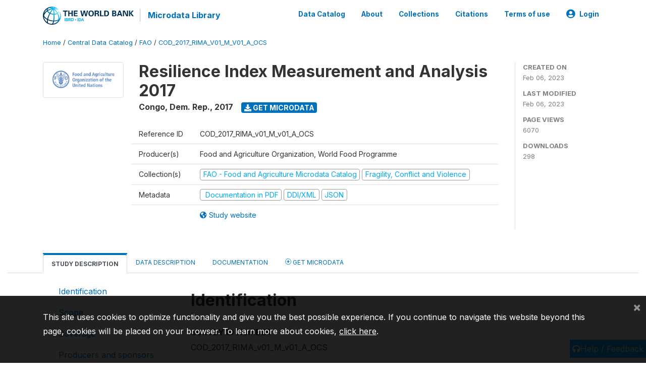

--- FILE ---
content_type: text/html; charset=UTF-8
request_url: https://microdata.worldbank.org/index.php/catalog/5668
body_size: 11472
content:
<!DOCTYPE html>
<html>

<head>
    <meta charset="utf-8">
<meta http-equiv="X-UA-Compatible" content="IE=edge">
<meta name="viewport" content="width=device-width, initial-scale=1">

<title>Congo, Dem. Rep. - Resilience Index Measurement and Analysis 2017</title>

    
    <link rel="stylesheet" href="https://cdnjs.cloudflare.com/ajax/libs/font-awesome/5.15.4/css/all.min.css" integrity="sha512-1ycn6IcaQQ40/MKBW2W4Rhis/DbILU74C1vSrLJxCq57o941Ym01SwNsOMqvEBFlcgUa6xLiPY/NS5R+E6ztJQ==" crossorigin="anonymous" referrerpolicy="no-referrer" />
    <link rel="stylesheet" href="https://stackpath.bootstrapcdn.com/bootstrap/4.1.3/css/bootstrap.min.css" integrity="sha384-MCw98/SFnGE8fJT3GXwEOngsV7Zt27NXFoaoApmYm81iuXoPkFOJwJ8ERdknLPMO" crossorigin="anonymous">
    

<link rel="stylesheet" href="https://microdata.worldbank.org/themes/nada52/css/style.css?v2023">
<link rel="stylesheet" href="https://microdata.worldbank.org/themes/nada52/css/custom.css?v2021">
<link rel="stylesheet" href="https://microdata.worldbank.org/themes/nada52/css/home.css?v03212019">
<link rel="stylesheet" href="https://microdata.worldbank.org/themes/nada52/css/variables.css?v07042021">
<link rel="stylesheet" href="https://microdata.worldbank.org/themes/nada52/css/facets.css?v062021">
<link rel="stylesheet" href="https://microdata.worldbank.org/themes/nada52/css/catalog-tab.css?v07052021">
<link rel="stylesheet" href="https://microdata.worldbank.org/themes/nada52/css/catalog-card.css?v10102021-1">
<link rel="stylesheet" href="https://microdata.worldbank.org/themes/nada52/css/filter-action-bar.css?v14052021-3">

    <script src="//code.jquery.com/jquery-3.2.1.min.js"></script>
    <script src="https://cdnjs.cloudflare.com/ajax/libs/popper.js/1.14.3/umd/popper.min.js" integrity="sha384-ZMP7rVo3mIykV+2+9J3UJ46jBk0WLaUAdn689aCwoqbBJiSnjAK/l8WvCWPIPm49" crossorigin="anonymous"></script>
    <script src="https://stackpath.bootstrapcdn.com/bootstrap/4.1.3/js/bootstrap.min.js" integrity="sha384-ChfqqxuZUCnJSK3+MXmPNIyE6ZbWh2IMqE241rYiqJxyMiZ6OW/JmZQ5stwEULTy" crossorigin="anonymous"></script>

<script type="text/javascript">
    var CI = {'base_url': 'https://microdata.worldbank.org/'};

    if (top.frames.length!=0) {
        top.location=self.document.location;
    }

    $(document).ready(function()  {
        /*global ajax error handler */
        $( document ).ajaxError(function(event, jqxhr, settings, exception) {
            if(jqxhr.status==401){
                window.location=CI.base_url+'/auth/login/?destination=catalog/';
            }
            else if (jqxhr.status>=500){
                alert(jqxhr.responseText);
            }
        });

    }); //end-document-ready

</script>


<script type="text/javascript" src="https://microdata.worldbank.org/javascript/linkify.min.js?v=012026"></script><script type="text/javascript" src="https://microdata.worldbank.org/javascript/linkify-jquery.min.js?v=012026"></script><script type="text/javascript" src="https://microdata.worldbank.org/javascript/pym.v1.min.js?v=012026"></script><script type="application/ld+json">
    {
    "@context": "https://schema.org/",
    "@type": "Dataset",
    "name": "Resilience Index Measurement and Analysis 2017 - Congo, Dem. Rep.",
    "description": "Abstract\r\n---------------------------\r\n\r\nThe Rome-based United Nations agencies (RBA), which include FAO, WFP, and IFAD, with support from the Government of Canada, are implementing a programme to strengthen livelihood resilience in the context of protracted crises in the Democratic Republic of the Congo (COD), Niger and Somalia. The programme will contribute to building sustainable food security and resilience to shocks and stressors among men, women, boys and girls and households, with a particular focus on vulnerable women and children. Thus, the programme focuses on: i) increasing the availability of and access to a nutritious, diverse and stable food supply; ii) increasing the quantity and quality of productive assets at the household and community level; iii) nutrition; iv) strengthening effective governance of common natural resources; and v) enhancing gender equality, through gender mainstreaming in all interventions aimed at empowering women.\r\n\r\nGeographic coverage\r\n---------------------------\r\n\r\nRegional coverage\r\n\r\nAnalysis unit\r\n---------------------------\r\n\r\nHouseholds\r\n\r\nKind of data\r\n---------------------------\r\n\r\nSample survey data [ssd]\r\n\r\nSampling procedure\r\n---------------------------\r\n\r\nIn COD, the programme is implemented in Rutshuru territory in North Kivu Province. Approximately 12,500 households are supported, mainly through community-based organizations. Stratified sampling proportional to the population was adopted to collect enough observations to be statistically representative at the administrative level of the territories. The territories of Masisi and Rutshuru were selected as primary sampling units (PSUs). The final sample is approximately 1,724 households that provided statistically representative information for each of the two selected territories. The total sample size was 470 households for Masisi and 535 for Rutshuru. Details of the sample are provided in Annex I of the attached report.\r\n\r\nMode of data collection\r\n---------------------------\r\n\r\nComputer Assisted Personal Interview [capi]\r\n\r\nResearch instrument\r\n---------------------------\r\n\r\nPlease refer to the Questionnaire for the value labels of the variables.\r\n\r\nCleaning operations\r\n---------------------------\r\n\r\nCollected data were entered into Excel, coded, and analyzed with SPSS and ENA for SMART software.",
    "url": "https://microdata.worldbank.org/catalog/5668",
    "sameAs": "https://microdata.worldbank.org/catalog/study/COD_2017_RIMA_v01_M_v01_A_OCS",
    "identifier": "COD_2017_RIMA_v01_M_v01_A_OCS",
    "includedInDataCatalog": {
        "@type": "DataCatalog",
        "name": "https://microdata.worldbank.org/"
    },
    "temporalCoverage": "2017",
    "dateCreated": "2023-02-06T09:42:46-05:00",
    "dateModified": "2023-02-06T09:42:47-05:00",
    "spatialCoverage": {
        "@type": "Place",
        "name": "Congo, Dem. Rep."
    },
    "keywords": [
        "Household characteristics",
        "Nutritional diversity",
        "Coping strategies",
        "Social networks",
        "Shocks",
        "Perception",
        "Exposure to conflicts",
        "Employment",
        "Productivity",
        "Credit",
        "Agriculture"
    ],
    "creator": [
        {
            "@type": "Organization",
            "name": "Food and Agriculture Organization"
        },
        {
            "@type": "Organization",
            "name": "World Food Programme"
        }
    ],
    "producer": [
        {
            "@type": "Organization",
            "name": "International Fund for Agricultural Development"
        },
        {
            "@type": "Organization",
            "name": "Government of Canada"
        }
    ]
}</script>
</head>

<body>

    <!-- site header -->
    <style>
.site-header .navbar-light .no-logo .navbar-brand--sitename {border:0px!important;margin-left:0px}
.site-header .navbar-light .no-logo .nada-site-title {font-size:18px;}
</style>
<header class="site-header">
    
        

    <div class="container">

        <div class="row">
            <div class="col-12">
                <nav class="navbar navbar-expand-md navbar-light rounded navbar-toggleable-md wb-navbar">

                                                            <div class="navbar-brand">
                        <a href="http://www.worldbank.org" class="g01v1-logo wb-logo">
                            <img title="The World Bank Working for a World Free of Poverty" alt="The World Bank Working for a World Free of Poverty" src="https://microdata.worldbank.org/themes/nada52/images/logo-wb-header-en.svg" class="img-responsive">
                        </a>
                        <strong><a class="nada-sitename" href="https://microdata.worldbank.org/">Microdata Library</a></strong>
                        
                    </div>
                    

                                                            

                    <button class="navbar-toggler navbar-toggler-right collapsed wb-navbar-button-toggler" type="button" data-toggle="collapse" data-target="#containerNavbar" aria-controls="containerNavbar" aria-expanded="false" aria-label="Toggle navigation">
                        <span class="navbar-toggler-icon"></span>
                    </button>

                    <!-- Start menus -->
                    <!-- Start menus -->
<div class="navbar-collapse collapse" id="containerNavbar" aria-expanded="false">
        <ul class="navbar-nav ml-auto">
                                            <li class="nav-item">
                <a   class="nav-link" href="https://microdata.worldbank.org/catalog">Data Catalog</a>
            </li>            
                                            <li class="nav-item">
                <a   class="nav-link" href="https://microdata.worldbank.org/about">About</a>
            </li>            
                                            <li class="nav-item">
                <a   class="nav-link" href="https://microdata.worldbank.org/collections">Collections</a>
            </li>            
                                            <li class="nav-item">
                <a   class="nav-link" href="https://microdata.worldbank.org/citations">Citations</a>
            </li>            
                                            <li class="nav-item">
                <a   class="nav-link" href="https://microdata.worldbank.org/terms-of-use">Terms of use</a>
            </li>            
        
        
<li class="nav-item dropdown">
                <a class="nav-link dropdown-toggle" href="" id="dropdownMenuLink" data-toggle="dropdown" aria-haspopup="true" aria-expanded="false">
                <i class="fas fa-user-circle fa-lg"></i>Login            </a>
            <div class="dropdown-menu dropdown-menu-right" aria-labelledby="dropdownMenuLink">
                <a class="dropdown-item" href="https://microdata.worldbank.org/auth/login">Login</a>
            </div>
                </li>
<!-- /row -->
    </ul>

</div>
<!-- Close Menus -->                    <!-- Close Menus -->

                </nav>
            </div>

        </div>
        <!-- /row -->

    </div>

</header>
    <!-- page body -->
    <div class="wp-page-body container-fluid page-catalog catalog">

        <div class="body-content-wrap theme-nada-2">

            <!--breadcrumbs -->
            <div class="container">
                                                    <ol class="breadcrumb wb-breadcrumb">
                        	    <div class="breadcrumbs" xmlns:v="http://rdf.data-vocabulary.org/#">
           <span typeof="v:Breadcrumb">
                		         <a href="https://microdata.worldbank.org//" rel="v:url" property="v:title">Home</a> /
                        
       </span>
                  <span typeof="v:Breadcrumb">
                		         <a href="https://microdata.worldbank.org//catalog" rel="v:url" property="v:title">Central Data Catalog</a> /
                        
       </span>
                  <span typeof="v:Breadcrumb">
                		         <a href="https://microdata.worldbank.org//catalog/fao" rel="v:url" property="v:title">FAO</a> /
                        
       </span>
                  <span typeof="v:Breadcrumb">
        	         	         <a class="active" href="https://microdata.worldbank.org//catalog/5668" rel="v:url" property="v:title">COD_2017_RIMA_V01_M_V01_A_OCS</a>
                        
       </span>
               </div>
                    </ol>
                            </div>
            <!-- /breadcrumbs -->

            <style>
.metadata-sidebar-container .nav .active{
	background:#e9ecef;		
}
.study-metadata-page .page-header .nav-tabs .active a {
	background: white;
	font-weight: bold;
	border-top: 2px solid #0071bc;
	border-left:1px solid gainsboro;
	border-right:1px solid gainsboro;
}

.study-info-content {
    font-size: 14px;
}

.study-subtitle{
	font-size:.7em;
	margin-bottom:10px;
}

.badge-outline{
	background:transparent;
	color:#03a9f4;
	border:1px solid #9e9e9e;
}
.study-header-right-bar span{
	display:block;
	margin-bottom:15px;
}
.study-header-right-bar{
	font-size:14px;
	color:gray;
}
.get-microdata-btn{
	font-size:14px;
}

.link-col .badge{
	font-size:14px;
	font-weight:normal;
	background:transparent;
	border:1px solid #9E9E9E;
	color:#03a9f4;
}

.link-col .badge:hover{
	background:#03a9f4;
	color:#ffffff;
}

.study-header-right-bar .stat{
	margin-bottom:10px;
	font-size:small;
}

.study-header-right-bar .stat .stat-label{
	font-weight:bold;
	text-transform:uppercase;
}

.field-metadata__table_description__ref_country .field-value,
.field-metadata__study_desc__study_info__nation .field-value{
	max-height:350px;
	overflow:auto;
}
.field-metadata__table_description__ref_country .field-value  ::-webkit-scrollbar,
.field-metadata__study_desc__study_info__nation .field-value ::-webkit-scrollbar {
  -webkit-appearance: none;
  width: 7px;
}

.field-metadata__table_description__ref_country .field-value  ::-webkit-scrollbar-thumb,
.field-metadata__study_desc__study_info__nation .field-value ::-webkit-scrollbar-thumb {
  border-radius: 4px;
  background-color: rgba(0, 0, 0, .5);
  box-shadow: 0 0 1px rgba(255, 255, 255, .5);
}
</style>


<div class="page-body-full study-metadata-page">
	<span 
		id="dataset-metadata-info" 
		data-repositoryid="fao"
		data-id="5668"
		data-idno="COD_2017_RIMA_v01_M_v01_A_OCS"
	></span>

<div class="container-fluid page-header">
<div class="container">


<div class="row study-info">
					<div class="col-md-2">
			<div class="collection-thumb-container">
				<a href="https://microdata.worldbank.org/catalog/fao">
				<img  src="https://microdata.worldbank.org/files/images/FAO_logo_Blue_3lines_en.png?v=1675694567" class="mr-3 img-fluid img-thumbnail" alt="fao" title="FAO - Food and Agriculture Microdata Catalog"/>
				</a>
			</div>		
		</div>
	
	<div class="col">
		
		<div>
		    <h1 class="mt-0 mb-1" id="dataset-title">
                <span>Resilience Index Measurement and Analysis 2017</span>
                            </h1>
            <div class="clearfix">
		        <h6 class="sub-title float-left" id="dataset-sub-title"><span id="dataset-country">Congo, Dem. Rep.</span>, <span id="dataset-year">2017</span></h6>
                                <a  
                    href="https://microdata.worldbank.org/catalog/5668/get-microdata" 
                    class="get-microdata-btn badge badge-primary wb-text-link-uppercase float-left ml-3" 
                    title="Get Microdata">					
                    <span class="fa fa-download"></span>
                    Get Microdata                </a>
                                
            </div>
		</div>

		<div class="row study-info-content">
		
            <div class="col pr-5">

                <div class="row mt-4 mb-2 pb-2  border-bottom">
                    <div class="col-md-2">
                        Reference ID                    </div>
                    <div class="col">
                        <div class="study-idno">
                            COD_2017_RIMA_v01_M_v01_A_OCS                            
                        </div>
                    </div>
                </div>

                		
                                <div class="row mb-2 pb-2  border-bottom">
                    <div class="col-md-2">
                        Producer(s)                    </div>
                    <div class="col">
                        <div class="producers">
                            Food and Agriculture Organization, World Food Programme                        </div>
                    </div>
                </div>
                                
                
                 
                <div class="row  border-bottom mb-2 pb-2 mt-2">
                    <div class="col-md-2">
                        Collection(s)                    </div>
                    <div class="col">
                        <div class="collections link-col">           
                                                            <span class="collection">
                                    <a href="https://microdata.worldbank.org/collections/fao">
                                        <span class="badge badge-primary">FAO - Food and Agriculture Microdata Catalog</span>
                                    </a>                                    
                                </span>
                                                            <span class="collection">
                                    <a href="https://microdata.worldbank.org/collections/FCV">
                                        <span class="badge badge-primary">Fragility, Conflict and Violence</span>
                                    </a>                                    
                                </span>
                                                    </div>
                    </div>
                </div>
                
                <div class="row border-bottom mb-2 pb-2 mt-2">
                    <div class="col-md-2">
                        Metadata                    </div>
                    <div class="col">
                        <div class="metadata">
                            <!--metadata-->
                            <span class="mr-2 link-col">
                                                                                                    <a class="download" 
                                       href="https://microdata.worldbank.org/catalog/5668/pdf-documentation" 
                                       title="Documentation in PDF"
                                       data-filename="ddi-documentation-english_microdata-5668.pdf"
                                       data-dctype="report"
                                       data-isurl="0"
                                       data-extension="pdf"
                                       data-sid="5668">
                                        <span class="badge badge-success"><i class="fa fa-file-pdf-o" aria-hidden="true"> </i> Documentation in PDF</span>
                                    </a>
                                                            
                                                                    <a class="download" 
                                       href="https://microdata.worldbank.org/metadata/export/5668/ddi" 
                                       title="DDI Codebook (2.5)"
                                       data-filename="metadata-5668.xml"
                                       data-dctype="metadata"
                                       data-isurl="0"
                                       data-extension="xml"
                                       data-sid="5668">
                                        <span class="badge badge-primary"> DDI/XML</span>
                                    </a>
                                
                                <a class="download" 
                                   href="https://microdata.worldbank.org/metadata/export/5668/json" 
                                   title="JSON"
                                   data-filename="metadata-5668.json"
                                   data-dctype="metadata"
                                   data-isurl="0"
                                   data-extension="json"
                                   data-sid="5668">
                                    <span class="badge badge-info">JSON</span>
                                </a>
                            </span>	
                            <!--end-metadata-->
                        </div>
                    </div>
                </div>

                                <div class="row mb-2 pb-2 mt-2">
                    <div class="col-md-2">
                        
                    </div>
                    <div class="col">
                        <div class="study-links link-col">
                            						
                                <a  target="_blank" href="https://microdata.fao.org/index.php/catalog/2040" title="Study website (with all available documentation)">
                                    <span class="mr-2">
                                        <i class="fa fa-globe-americas" aria-hidden="true"> </i> Study website                                    </span>
                                </a>
                            
                                                    </div>
                    </div>
                </div>
                
                	    </div>
	
	</div>

	</div>

    <div class="col-md-2 border-left">
		<!--right-->
		<div class="study-header-right-bar">
				<div class="stat">
					<div class="stat-label">Created on </div>
					<div class="stat-value">Feb 06, 2023</div>
				</div>

				<div class="stat">
					<div class="stat-label">Last modified </div>
					<div class="stat-value">Feb 06, 2023</div>
				</div>
				
									<div class="stat">
						<div class="stat-label">Page views </div>
						<div class="stat-value">6070</div>
					</div>
				
									<div class="stat">
						<div class="stat-label">Downloads </div>
						<div class="stat-value">298</div>
					</div>				
						</div>		
		<!--end-right-->
	</div>

</div>




<!-- Nav tabs -->
<ul class="nav nav-tabs wb-nav-tab-space flex-wrap" role="tablist">
								<li class="nav-item tab-description active"  >
				<a href="https://microdata.worldbank.org/catalog/5668/study-description" class="nav-link wb-nav-link wb-text-link-uppercase active" role="tab"  data-id="related-materials" >Study Description</a>
			</li>
										<li class="nav-item tab-data_dictionary "  >
				<a href="https://microdata.worldbank.org/catalog/5668/data-dictionary" class="nav-link wb-nav-link wb-text-link-uppercase " role="tab"  data-id="related-materials" >Data Description</a>
			</li>
										<li class="nav-item tab-related_materials "  >
				<a href="https://microdata.worldbank.org/catalog/5668/related-materials" class="nav-link wb-nav-link wb-text-link-uppercase " role="tab"  data-id="related-materials" >Documentation</a>
			</li>
										<li class="nav-item nav-item-get-microdata tab-get_microdata " >
				<a href="https://microdata.worldbank.org/catalog/5668/get-microdata" class="nav-link wb-nav-link wb-text-link-uppercase " role="tab" data-id="related-materials" >
					<span class="get-microdata icon-da-remote"></span> Get Microdata				</a>
			</li>                            
										
	<!--review-->
	</ul>
<!-- end nav tabs -->
</div>
</div>



<div class="container study-metadata-body-content " >


<!-- tabs -->
<div id="tabs" class="study-metadata ui-tabs ui-widget ui-widget-content ui-corner-all study-tabs" >	
  
  <div id="tabs-1" aria-labelledby="ui-id-1" class="ui-tabs-panel ui-widget-content ui-corner-bottom" role="tabpanel" >
  	
        <div class="tab-body-no-sidebar-x"><div class="container-fluid">
    <div class="row">
        <div class="col-md-3">
            <div class="navbar-collapse sticky-top metadata-sidebar-container">
            <div class="nav flex-column">
                            <li class="nav-item">                    
                    <a class="nav-link" href="#study_desc.title_statement">Identification</a>
                </li>
                            <li class="nav-item">                    
                    <a class="nav-link" href="#study_desc1674579453273">Scope</a>
                </li>
                            <li class="nav-item">                    
                    <a class="nav-link" href="#study_desc1684331110642">Coverage</a>
                </li>
                            <li class="nav-item">                    
                    <a class="nav-link" href="#study_desc1684331430702">Producers and sponsors</a>
                </li>
                            <li class="nav-item">                    
                    <a class="nav-link" href="#study_desc1674579234511">Sampling</a>
                </li>
                            <li class="nav-item">                    
                    <a class="nav-link" href="#study_desc1684332949622">Survey instrument</a>
                </li>
                            <li class="nav-item">                    
                    <a class="nav-link" href="#study_desc1684332928200">Data collection</a>
                </li>
                            <li class="nav-item">                    
                    <a class="nav-link" href="#study_desc1686767889862">Data processing</a>
                </li>
                            <li class="nav-item">                    
                    <a class="nav-link" href="#study_desc1684335103457">Data Access</a>
                </li>
                            <li class="nav-item">                    
                    <a class="nav-link" href="#study_desc1684335112393">Disclaimer and copyrights</a>
                </li>
                            <li class="nav-item">                    
                    <a class="nav-link" href="#study_desc1684335140110">Contacts</a>
                </li>
                            <li class="nav-item">                    
                    <a class="nav-link" href="#doc_desc.title_statement">Metadata production</a>
                </li>
                        </div>
            </div>
        </div>
        <div class="col-md-9">
            <div><div class="field-section-container pb-3"><h2 class="field-section" id="study_desc.title_statement">Identification</h2><div class="mb-2 field field-study_desc.title_statement.idno">
    <div class="font-weight-bold field-title">Survey ID number</div>
    <div class="field-value">
                                    <span><p>COD_2017_RIMA_v01_M_v01_A_OCS</p></span>
            
            </div>
</div>
<div class="mb-2 field field-study_desc.title_statement.title">
    <div class="font-weight-bold field-title">Title</div>
    <div class="field-value">
                                    <span><p>Resilience Index Measurement and Analysis 2017</p></span>
            
            </div>
</div>
<div class="table-responsive field field-study_desc_study_info_nation">
    <div class="field-title">Country/Economy</div>
<div class="">
<table class="table table-sm table-bordered table-striped table-condensed xsl-table table-grid ">
            <tr>
                        <th>Name</th>
                        <th>Country code</th>
                    </tr>
            <tr>
                            <td>            
                                                    Congo, Dem. Rep.                                    </td>
                            <td>            
                                                    COD                                    </td>
            </tr>
        
</table>
</div>
</div>

<div class="mb-2 field field-study_desc.series_statement.series_name">
    <div class="font-weight-bold field-title">Study type</div>
    <div class="field-value">
                                    <span><p>Other Household Survey [hh/oth]</p></span>
            
            </div>
</div>
<div class="mb-2 field field-study_desc.study_info.abstract">
    <div class="font-weight-bold field-title">Abstract</div>
    <div class="field-value">
                                    <span>The Rome-based United Nations agencies (RBA), which include FAO, WFP, and IFAD, with support from the Government of Canada, are implementing a programme to strengthen livelihood resilience in the context of protracted crises in the Democratic Republic of the Congo (COD), Niger and Somalia. The programme will contribute to building sustainable food security and resilience to shocks and stressors among men, women, boys and girls and households, with a particular focus on vulnerable women and children. Thus, the programme focuses on: i) increasing the availability of and access to a nutritious, diverse and stable food supply; ii) increasing the quantity and quality of productive assets at the household and community level; iii) nutrition; iv) strengthening effective governance of common natural resources; and v) enhancing gender equality, through gender mainstreaming in all interventions aimed at empowering women.</span>
            
            </div>
</div>
<div class="mb-2 field field-study_desc.study_info.data_kind">
    <div class="font-weight-bold field-title">Kind of Data</div>
    <div class="field-value">
                                    <span><p>Sample survey data [ssd]</p></span>
            
            </div>
</div>
<div class="mb-2 field field-study_desc.study_info.analysis_unit">
    <div class="font-weight-bold field-title">Unit of Analysis</div>
    <div class="field-value">
                                    <span><p>Households</p></span>
            
            </div>
</div>
</div><div class="field-section-container pb-3"><h2 class="field-section" id="study_desc1674579453273">Scope</h2><div class="mb-2 field field-study_desc.study_info.notes">
    <div class="font-weight-bold field-title">Notes</div>
    <div class="field-value">
                                    <span><ul>
<li>Household characteristics</li>
<li>Nutritional diversity</li>
<li>Coping strategies</li>
<li>Social networks</li>
<li>Shocks</li>
<li>Perception</li>
<li>Exposure to conflicts</li>
<li>Employment</li>
<li>Productivity</li>
<li>Credit</li>
<li>Agriculture</li>
</ul></span>
            
            </div>
</div>
<div class="field-study_desc.study_info.keywords pb-3">
        <div class="field-title">Keywords</div>
        <div class="field-value">
                            <span class="badge badge-pill badge-light badge-tags">Household characteristics</span>
                            <span class="badge badge-pill badge-light badge-tags">Nutritional diversity</span>
                            <span class="badge badge-pill badge-light badge-tags">Coping strategies</span>
                            <span class="badge badge-pill badge-light badge-tags">Social networks</span>
                            <span class="badge badge-pill badge-light badge-tags">Shocks</span>
                            <span class="badge badge-pill badge-light badge-tags">Perception</span>
                            <span class="badge badge-pill badge-light badge-tags">Exposure to conflicts</span>
                            <span class="badge badge-pill badge-light badge-tags">Employment</span>
                            <span class="badge badge-pill badge-light badge-tags">Productivity</span>
                            <span class="badge badge-pill badge-light badge-tags">Credit</span>
                            <span class="badge badge-pill badge-light badge-tags">Agriculture</span>
                    </div>
</div>
</div><div class="field-section-container pb-3"><h2 class="field-section" id="study_desc1684331110642">Coverage</h2><div class="mb-2 field field-study_desc.study_info.geog_coverage">
    <div class="font-weight-bold field-title">Geographic Coverage</div>
    <div class="field-value">
                                    <span><p>Regional coverage</p></span>
            
            </div>
</div>
</div><div class="field-section-container pb-3"><h2 class="field-section" id="study_desc1684331430702">Producers and sponsors</h2><div class="table-responsive field field-study_desc_authoring_entity">
    <div class="field-title">Primary investigators</div>
<div class="">
<table class="table table-sm table-bordered table-striped table-condensed xsl-table table-grid ">
            <tr>
                        <th>Name</th>
                        <th>Affiliation</th>
                    </tr>
            <tr>
                            <td>            
                                                    Food and Agriculture Organization                                    </td>
                            <td>            
                                                    United Nations                                    </td>
            </tr>
        <tr>
                            <td>            
                                                    World Food Programme                                    </td>
                            <td>            
                                                    United Nations                                    </td>
            </tr>
        
</table>
</div>
</div>

<div class="table-responsive field field-study_desc_production_statement_producers">
    <div class="field-title">Producers</div>
<div class="">
<table class="table table-sm table-bordered table-striped table-condensed xsl-table table-grid ">
            <tr>
                        <th>Name</th>
                        <th>Affiliation</th>
                    </tr>
            <tr>
                            <td>            
                                                    International Fund for Agricultural Development                                    </td>
                            <td>            
                                                    United Nations                                    </td>
            </tr>
        <tr>
                            <td>            
                                                    Government of Canada                                    </td>
                            <td>            
                                                                                        </td>
            </tr>
        
</table>
</div>
</div>

</div><div class="field-section-container pb-3"><h2 class="field-section" id="study_desc1674579234511">Sampling</h2><div class="mb-2 field field-study_desc.method.data_collection.sampling_procedure">
    <div class="font-weight-bold field-title">Sampling Procedure</div>
    <div class="field-value">
                                    <span><p>In COD, the programme is implemented in Rutshuru territory in North Kivu Province. Approximately 12,500 households are supported, mainly through community-based organizations. Stratified sampling proportional to the population was adopted to collect enough observations to be statistically representative at the administrative level of the territories. The territories of Masisi and Rutshuru were selected as primary sampling units (PSUs). The final sample is approximately 1,724 households that provided statistically representative information for each of the two selected territories. The total sample size was 470 households for Masisi and 535 for Rutshuru. Details of the sample are provided in Annex I of the attached report.</p></span>
            
            </div>
</div>
<div class="mb-2 field field-study_desc.method.data_collection.weight">
    <div class="font-weight-bold field-title">Weighting</div>
    <div class="field-value">
                                    <span><p>No weighting</p></span>
            
            </div>
</div>
</div><div class="field-section-container pb-3"><h2 class="field-section" id="study_desc1684332949622">Survey instrument</h2><div class="mb-2 field field-study_desc.method.data_collection.research_instrument">
    <div class="font-weight-bold field-title">Questionnaires</div>
    <div class="field-value">
                                    <span><p>Please refer to the Questionnaire for the value labels of the variables.</p></span>
            
            </div>
</div>
</div><div class="field-section-container pb-3"><h2 class="field-section" id="study_desc1684332928200">Data collection</h2><div class="table-responsive field field-study_desc_study_info_coll_dates">
    <div class="field-title">Dates of Data Collection</div>
<div class="">
<table class="table table-sm table-bordered table-striped table-condensed xsl-table table-grid ">
            <tr>
                        <th>Start</th>
                        <th>End</th>
                    </tr>
            <tr>
                            <td>            
                                                    2017-07                                    </td>
                            <td>            
                                                    2017-08                                    </td>
            </tr>
        
</table>
</div>
</div>

<div class="field field-study_desc.method.data_collection.coll_mode">
            <div class="field-title">Mode of data collection</div>
        <div class="field-value">                        
        <ul>
                    <li>Computer Assisted Personal Interview [capi]</li>
                </ul>        
    </div>
</div>

<div class="mb-2 field field-study_desc.method.data_collection.coll_situation">
    <div class="font-weight-bold field-title">Data Collection Notes</div>
    <div class="field-value">
                                    <span><p>Data were collected in July and August 2017 using both questionnaires and anthropometric equipment.</p></span>
            
            </div>
</div>
</div><div class="field-section-container pb-3"><h2 class="field-section" id="study_desc1686767889862">Data processing</h2><div class="mb-2 field field-study_desc.method.data_collection.cleaning_operations">
    <div class="font-weight-bold field-title">Data Editing</div>
    <div class="field-value">
                                    <span><p>Collected data were entered into Excel, coded, and analyzed with SPSS and ENA for SMART software.</p></span>
            
            </div>
</div>
</div><div class="field-section-container pb-3"><h2 class="field-section" id="study_desc1684335103457">Data Access</h2><div class="table-responsive field field-study_desc_data_access_dataset_use_conf_dec">
    <div class="field-title">Confidentiality</div>
<div class="">
<table class="table table-sm table-bordered table-striped table-condensed xsl-table table-grid ">
            <tr>
                        <th>Is signing of a confidentiality declaration required?</th>
                        <th>Confidentiality declaration text</th>
                    </tr>
            <tr>
                            <td>            
                                                    yes                                    </td>
                            <td>            
                                                    The users shall not take any action with the purpose of identifying any individual entity (i.e. person, household, enterprise, etc.) in the micro dataset(s). If such a disclosure is made inadvertently, no use will be made of the information, and it will be reported immediately to FAO.                                    </td>
            </tr>
        
</table>
</div>
</div>

<div class="mb-2 field field-study_desc.data_access.dataset_use.conditions">
    <div class="font-weight-bold field-title">Access conditions</div>
    <div class="field-value">
                                    <span><p>Micro datasets disseminated by FAO shall only be allowed for research and statistical purposes. Any user which requests access working for a commercial company will not be granted access to any micro dataset regardless of their specified purpose. Users requesting access to any datasets must agree to the following minimal conditions:</p>
<ul>
<li>The micro dataset will only be used for statistical and/or research purposes; </li>
<li>Any results derived from the micro dataset will be used solely for reporting aggregated information, and not for any specific individual entities or data subjects; </li>
<li>The users shall not take any action with the purpose of identifying any individual entity (i.e. person, household, enterprise, etc.) in the micro dataset(s). If such a disclosure is made inadvertently, no use will be made of the information, and it will be reported immediately to FAO;</li>
<li>The micro dataset cannot be re-disseminated by users or shared with anyone other than the individuals that are granted access to the micro dataset by FAO.</li>
</ul></span>
            
            </div>
</div>
</div><div class="field-section-container pb-3"><h2 class="field-section" id="study_desc1684335112393">Disclaimer and copyrights</h2><div class="mb-2 field field-study_desc.data_access.dataset_use.disclaimer">
    <div class="font-weight-bold field-title">Disclaimer</div>
    <div class="field-value">
                                    <span><p>The user of the data acknowledges that the original collector of the data, the authorized distributor of the data, and the relevant funding agency bear no responsibility for use of the data or for interpretations or inferences based upon such uses.</p></span>
            
            </div>
</div>
</div><div class="field-section-container pb-3"><h2 class="field-section" id="study_desc1684335140110">Contacts</h2><div class="table-responsive field field-study_desc_distribution_statement_contact">
    <div class="field-title">Contacts</div>
<div class="">
<table class="table table-sm table-bordered table-striped table-condensed xsl-table table-grid ">
            <tr>
                        <th>Name</th>
                        <th>Affiliation</th>
                        <th>Email</th>
                        <th>URL</th>
                    </tr>
            <tr>
                            <td>            
                                                    FAO RIMA Team                                    </td>
                            <td>            
                                                    Food and Agriculture Organization                                    </td>
                            <td>            
                                                    fao-rima@fao.org                                    </td>
                            <td>            
                                                    http://www.fao.org/resilience/background/tools/rima/en                                    </td>
            </tr>
        
</table>
</div>
</div>

</div></div><div><div class="field-section-container pb-3"><h2 class="field-section" id="doc_desc.title_statement">Metadata production</h2><div class="mb-2 field field-doc_desc.idno">
    <div class="font-weight-bold field-title">DDI Document ID</div>
    <div class="field-value">
                                    <span><p>DDI_COD_2017_RIMA_v01_M_v01_A_OCS</p></span>
            
            </div>
</div>
<div class="table-responsive field field-doc_desc_producers">
    <div class="field-title">Producers</div>
<div class="">
<table class="table table-sm table-bordered table-striped table-condensed xsl-table table-grid ">
            <tr>
                        <th>Name</th>
                        <th>Affiliation</th>
                        <th>Role</th>
                    </tr>
            <tr>
                            <td>            
                                                    Ellestina Jumbe                                    </td>
                            <td>            
                                                    Food and Agriculture Organization                                    </td>
                            <td>            
                                                    Metadata producer                                     </td>
            </tr>
        <tr>
                            <td>            
                                                    Office of Chief Statistician                                    </td>
                            <td>            
                                                    Food and Agriculture Organization                                    </td>
                            <td>            
                                                    Metadata adapted for FAM                                    </td>
            </tr>
        <tr>
                            <td>            
                                                    Development Economics Data Group                                    </td>
                            <td>            
                                                    The World Bank                                    </td>
                            <td>            
                                                    Metadata adapted for World Bank Microdata Library                                    </td>
            </tr>
        
</table>
</div>
</div>

<div class="mb-2 field field-doc_desc.prod_date">
    <div class="font-weight-bold field-title">Date of Metadata Production</div>
    <div class="field-value">
                                    <span><p>2023-01-31</p></span>
            
            </div>
</div>
<div class="field-section-container pb-3"><h2 class="field-section" id="doc_description1684333414594">Metadata version</h2><div class="mb-2 field field-doc_desc.version_statement.version">
    <div class="font-weight-bold field-title">DDI Document version</div>
    <div class="field-value">
                                    <span><p>Version 01 (January 2023): This metadata was downloaded from the FAO website (<a href="https://microdata.fao.org/index.php/catalog">https://microdata.fao.org/index.php/catalog</a>) and it is identical to FAO version (COD_2017_RIMA_v01_EN_M_v01_A_OCS). The following two metadata fields were edited - Document ID and Survey ID.</p></span>
            
            </div>
</div>
</div></div></div>        </div>
    </div>
</div>

<script>
    $(function() {
        $(".study-metadata").linkify();
    });
</script>    

<style>

.study-metadata h2{
    border-bottom:1px solid #e8e8e8;
    padding-bottom:5px;
    margin-bottom:25px;
    padding-top:20px;
}
.study-metadata .field-title{
    text-transform: uppercase;
    margin-top:15px;
    font-weight:bold;
}

.study-metadata h4.field-title{
    margin-top:0px;
}

.field-section-container .field-section-container h2{
    font-size:22px;
}

.badge-tags{
    font-size:14px!important;
}
</style></div>
    
	<div class="mt-5">                
            <a class="btn btn-sm btn-secondary" href="https://microdata.worldbank.org/catalog"><i class="fas fa-arrow-circle-left"></i> Back to Catalog</a>
        </div>
  </div>
</div>
<!-- end-tabs-->    
   </div> 
</div>


<!--survey summary resources-->
<script type="text/javascript">
	function toggle_resource(element_id){
		$("#"+element_id).parent(".resource").toggleClass("active");
		$("#"+element_id).toggle();
	}
	
	$(document).ready(function () { 
		bind_behaviours();
		
		$(".show-datafiles").click(function(){
			$(".data-files .hidden").removeClass("hidden");
			$(".show-datafiles").hide();
			return false;
		});

		//setup bootstrap scrollspy
		$("body").attr('data-spy', 'scroll');
		$("body").attr('data-target', '#dataset-metadata-sidebar');
		$("body").attr('data-offset', '0');
		$("body").scrollspy('refresh');

	});	
	
	function bind_behaviours() {
		//show variable info by id
		$(".resource-info").unbind('click');
		$(".resource-info").click(function(){
			if($(this).attr("id")!=''){
				toggle_resource('info_'+$(this).attr("id"));
			}
			return false;
		});			
	}
</script>        </div>
    </div>

    <!-- page footer -->
    <footer>
    <!-- footer top section -->
        <!-- End footer top section -->
    <button onclick="javascript:uvClick()" style="background: #03A9F4;position: fixed;right: 0px;border: none;padding: 5px;color: white;bottom: 10px;"> 
        <i class="fa fa-headphones headphones-help-widget" aria-hidden="true"></i><span>Help / Feedback</span>
    </button>
    <script type="text/javascript" src="https://microdata.worldbank.org/themes/bootstrap4/js/uservoice.inc.js?v=202010"></script>

    <!-- footer bottom section -->
    <div class="full-row-footer-black-components">
        <div class="container">
            <div class="footer">
                <div class="row">

                    <!-- / WB logo and Wbg partnership -->
                    <div class="col-12 col-md-2">

                        <div class="text-center text-lg-left">
                            <a href="http://www.worldbank.org/">
                                <img src="https://www.worldbank.org/content/dam/wbr-redesign/logos/logo-wbg-footer-en.svg" title="The World Bank Working for a World Free of Poverty" alt="The World Bank Working for a World Free of Poverty">
                            </a>
                        </div>

                    </div>
                    <div class="col-12 col-md-4  footer-bottom-left">
                        <ul class="footer-ul-links-centered">
                            <li>
                                <a class="wbg-partnership" title="International Bank for Reconstruction and Development" href="http://www.worldbank.org/en/who-we-are/ibrd">IBRD</a>
                                <a class="wbg-partnership" title="International Development Association" href="http://www.worldbank.org/ida">IDA</a>
                                <a class="wbg-partnership" title="International Finance Corporation" href="http://www.ifc.org/">IFC</a>
                                <a class="wbg-partnership" title="Multilateral Investment Guarantee Agency" href="http://www.miga.org/">MIGA</a>
                                <a class="wbg-partnership" title="International Centre for Settlement of Investment Disputes" href="http://icsid.worldbank.org/">ICSID</a>
                            </li>

                        </ul>
                    </div>
                    <!-- / WB logo and Wbg partnership -->

                    <!-- Dropdown and fraud  -->
                    <div class="col-12 col-md-6 footer-bottom-right">
                        <div class="">
                            <div class="footer-copy-right">

                                <p class="text-center text-lg-right">

                                    <small>
                                        ©
                                        <script language="JavaScript">
                                            var time = new Date();
                                            var year = time.getYear();
                                            if (year < 2000)
                                                year = year + 1900 + ", ";
                                            document.write(year); // End -->
                                        </script> The World Bank Group, All Rights Reserved.
                                    </small>

                                </p>

                            </div>

                        </div>
                    </div>
                    <!-- / dropdown and fraud  -->

                </div>
            </div>
        </div>
    </div>
</footer>

<style>
.consent-text,
.consent-text p,
.consent-text button,
.consent-text a
{
    color:white;
}

.consent-text a:link{
    text-decoration:underline;
}

.consent-text button,
.consent-text button:hover
{
    color:white;
    position:absolute;
    top:10px;
    right:10px;
}

.consent-popup{
    display:none;
	padding:25px 10px;
}
</style>


<div class="fixed-bottom consent-popup" style="background:rgba(0,0,0,0.87);">

<div class="container consent-text" >
       <p>This site uses cookies to optimize functionality and give you the best possible experience. If you continue to navigate this website beyond this page, cookies will be placed on your browser. To learn more about cookies,&nbsp;<a href="https://www.worldbank.org/en/about/legal/privacy-notice">click here</a>.</p>        
        <button type="button" class="close consent-close" aria-label="Close" >
            <span aria-hidden="true">&times;</span>
        </button>
</div>

</div>


<script>

function create_cookie(name,value,days) {
	if (days) {
		var date = new Date();
		date.setTime(date.getTime()+(days*24*60*60*1000));
		var expires = "; expires="+date.toGMTString();
	}
	else var expires = "";
	document.cookie = name+"="+value+expires+"; path=/";
}

function read_cookie(name) {
	var nameEQ = name + "=";
	var ca = document.cookie.split(';');
	for(var i=0;i < ca.length;i++) {
		var c = ca[i];
		while (c.charAt(0)==' ') c = c.substring(1,c.length);
		if (c.indexOf(nameEQ) == 0) return c.substring(nameEQ.length,c.length);
	}
	return null;
}

function erase_cookie(name) {
	create_cookie(name,"",-1);
}

$(document).ready(function() {
    var consent=read_cookie("ml_consent");
		
    if(consent==null || consent==''){
        $(".consent-popup").show();
    }
    else{
        $(".consent-popup").hide();
    }
});


$(document.body).on("click",".consent-close", function(){ 
    create_cookie('ml_consent',1,0);
    $(".consent-popup").hide();
});
</script>    
	<script src="//assets.adobedtm.com/572ee9d70241b5c796ae15c773eaaee4365408ec/satelliteLib-efd6120a6f6ed94da49cf49e2ba626ac110c7e3c.js"></script>
	



<script>
	var s_repo="CENTRAL"; 				s_repo="FAO";
	
var wbgData = wbgData || {};
wbgData.page={
	pageInfo: {
		channel: "DEC Microdata Catalog EXT",
		pageName: 'microdata-ext:'+document.title, //(required) - unique page name
		pageCategory: "", //home, errorPage, search results
		pageUid: 'microdata-ext:'+document.title,
		pageFirstPub: "",
		pageLastMod: "",
		author: "",
		topicTag: "",
		subtopicTag: "",
		contentType: "",
		channel: 'DEC Microdata Catalog EXT',//required
		webpackage: s_repo //repository
	},
      sectionInfo: {
          siteSection: s_repo,
          subsectionP2: $("#dataset-metadata-info").attr("data-idno"),
          subsectionP3: $("#dataset-country").text(),
          subsectionP4: $("#dataset-year").text(),
          subsectionP5: $("#dataset-metadata-info").attr("data-idno"),
      }
}
wbgData.site = {
      pageLoad: "N",
      siteInfo: {
          siteLanguage: "en",
          siteCountry: "",
          siteEnv: "PROD",
          siteType: "microdata",
          siteRegion: "",
          userIpaddressType: "",
      },
      techInfo: {
          cmsType: "NADA",
          bussVPUnit: "dec",
          bussUnit: "decsu",
          bussUserGroup: "external",
          bussAgency: "ibrd",
      }
  }

</script>

<script type="text/javascript">
$(document).ready(function(){
	_satellite.track("dynamicdata");
	_satellite.pageBottom();
});	
</script>

<script language="JavaScript">
$(document).ready(function() 
{	
	//make all download links open in new 
	$(".download").attr('target', '_blank');
	
	//custom links
	$(".download").mousedown(function(e) {
		ss=s_gi(s_account);
		ss.pageName='download:'+$(this).attr("title");
		ss.pageURL=$(this).attr("href");
		ss.events="download";
		ss.prop2=$("#dataset-metadata-info").attr("data-repositoryid");//repositoryid
		ss.prop3=$("#dataset-metadata-info").attr("data-id");//dataset-id
		ss.prop4=$("#dataset-metadata-info").attr("data-idno");//dataset-idno
		ss.prop5=$("#dataset-country").text();//dataset-country
		ss.prop6=$("#dataset-year").text();//dataset-year
		ss.prop12=$(this).attr("data-extension");//file-extension
		ss.prop22=$(this).attr("data-filename");//file name
		ss.prop9=$(this).attr("data-dctype");//file type
		ss.prop33=$(this).attr("href");//download link
		ss.prop20='download';
		try{
			ss.t();
		}
		catch(err){
			console.log(err);
		}	
	});
	
	$(document).ajaxSend(function(event, request, settings) {		

		var ss_prop1='search';
		//catalog search
		if (settings.url.indexOf("catalog/search") != -1) {
			var pos=settings.url.indexOf("?");
			if (pos != -1) {
				ss_prop1=s_repo.concat("> Search " + settings.url.substring(pos) );
			}
		}	
		else {
				ss_prop1=settings.url;
		}		
				
		ss=s_gi(s_account);
		ss.pageName=ss_prop1;
		ss.pageURL=ss_prop1;
		ss.events="search";
		try{
			ss.t();
		}
		catch(err){
			console.log(err);
		}
	});

});
</script>






</body>

</html>

--- FILE ---
content_type: image/svg+xml
request_url: https://microdata.worldbank.org/themes/nada52/images/external-round-32x32.svg
body_size: 698
content:
<?xml version="1.0" encoding="UTF-8" standalone="no"?>
<svg width="32px" height="32px" viewBox="0 0 32 32" version="1.1" xmlns="http://www.w3.org/2000/svg" xmlns:xlink="http://www.w3.org/1999/xlink">
    <!-- Generator: Sketch 39.1 (31720) - http://www.bohemiancoding.com/sketch -->
    <title>external-round-32x32</title>
    <desc>Created with Sketch.</desc>
    <defs>
        <circle id="path-1" cx="16" cy="16" r="16"></circle>
        <mask id="mask-2" maskContentUnits="userSpaceOnUse" maskUnits="objectBoundingBox" x="0" y="0" width="32" height="32" fill="white">
            <use xlink:href="#path-1"></use>
        </mask>
    </defs>
    <g id="bg-white" stroke="none" stroke-width="1" fill="none" fill-rule="evenodd">
        <g id="external-round-32x32">
            <use id="Oval" stroke="#0088CC" mask="url(#mask-2)" stroke-width="4" xlink:href="#path-1"></use>
            <path d="M22.6996149,16 C22.6996149,15.6726573 22.5744544,15.3549422 22.343389,15.1335045 L16.0757381,8.86585366 C15.8446727,8.63478819 15.5269576,8.5 15.1996149,8.5 C14.8722721,8.5 14.5641849,8.63478819 14.3331194,8.86585366 L13.6110398,9.58793325 C13.3799743,9.80937099 13.2451861,10.127086 13.2451861,10.4544288 C13.2451861,10.7817715 13.3799743,11.0994865 13.6110398,11.3209243 L16.4319641,14.1514763 L9.65404365,14.1514763 C8.96084724,14.1514763 8.52759949,14.7291399 8.52759949,15.3838254 L8.52759949,16.6161746 C8.52759949,17.2708601 8.96084724,17.8485237 9.65404365,17.8485237 L16.4319641,17.8485237 L13.6110398,20.669448 C13.3799743,20.9005135 13.2451861,21.2182285 13.2451861,21.5455712 C13.2451861,21.872914 13.3799743,22.190629 13.6110398,22.4216945 L14.3331194,23.1437741 C14.5641849,23.3652118 14.8722721,23.5 15.1996149,23.5 C15.5269576,23.5 15.8446727,23.3652118 16.0757381,23.1437741 L22.343389,16.8761232 C22.5744544,16.6450578 22.6996149,16.3273427 22.6996149,16 L22.6996149,16 Z" id="" fill="#0086CC"></path>
        </g>
    </g>
</svg>

--- FILE ---
content_type: application/javascript; charset=utf-8
request_url: https://by2.uservoice.com/t2/136660/web/track.js?_=1769400317266&s=0&c=__uvSessionData0&d=eyJlIjp7InUiOiJodHRwczovL21pY3JvZGF0YS53b3JsZGJhbmsub3JnL2luZGV4LnBocC9jYXRhbG9nLzU2NjgiLCJyIjoiIn19
body_size: 25
content:
__uvSessionData0({"uvts":"1f2ca445-b98c-43d9-4bdb-ba4919058c88"});